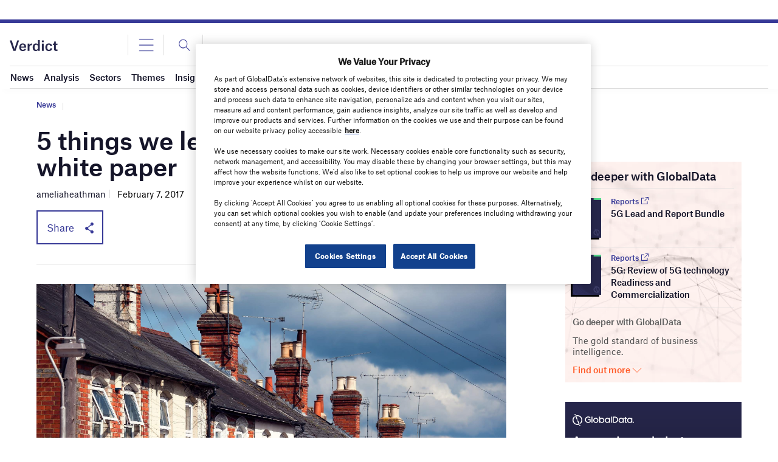

--- FILE ---
content_type: text/html; charset=utf-8
request_url: https://www.google.com/recaptcha/api2/anchor?ar=1&k=6LcqBjQUAAAAAOm0OoVcGhdeuwRaYeG44rfzGqtv&co=aHR0cHM6Ly93d3cudmVyZGljdC5jby51azo0NDM.&hl=en&v=PoyoqOPhxBO7pBk68S4YbpHZ&size=normal&anchor-ms=20000&execute-ms=30000&cb=p4iroxvief4o
body_size: 49253
content:
<!DOCTYPE HTML><html dir="ltr" lang="en"><head><meta http-equiv="Content-Type" content="text/html; charset=UTF-8">
<meta http-equiv="X-UA-Compatible" content="IE=edge">
<title>reCAPTCHA</title>
<style type="text/css">
/* cyrillic-ext */
@font-face {
  font-family: 'Roboto';
  font-style: normal;
  font-weight: 400;
  font-stretch: 100%;
  src: url(//fonts.gstatic.com/s/roboto/v48/KFO7CnqEu92Fr1ME7kSn66aGLdTylUAMa3GUBHMdazTgWw.woff2) format('woff2');
  unicode-range: U+0460-052F, U+1C80-1C8A, U+20B4, U+2DE0-2DFF, U+A640-A69F, U+FE2E-FE2F;
}
/* cyrillic */
@font-face {
  font-family: 'Roboto';
  font-style: normal;
  font-weight: 400;
  font-stretch: 100%;
  src: url(//fonts.gstatic.com/s/roboto/v48/KFO7CnqEu92Fr1ME7kSn66aGLdTylUAMa3iUBHMdazTgWw.woff2) format('woff2');
  unicode-range: U+0301, U+0400-045F, U+0490-0491, U+04B0-04B1, U+2116;
}
/* greek-ext */
@font-face {
  font-family: 'Roboto';
  font-style: normal;
  font-weight: 400;
  font-stretch: 100%;
  src: url(//fonts.gstatic.com/s/roboto/v48/KFO7CnqEu92Fr1ME7kSn66aGLdTylUAMa3CUBHMdazTgWw.woff2) format('woff2');
  unicode-range: U+1F00-1FFF;
}
/* greek */
@font-face {
  font-family: 'Roboto';
  font-style: normal;
  font-weight: 400;
  font-stretch: 100%;
  src: url(//fonts.gstatic.com/s/roboto/v48/KFO7CnqEu92Fr1ME7kSn66aGLdTylUAMa3-UBHMdazTgWw.woff2) format('woff2');
  unicode-range: U+0370-0377, U+037A-037F, U+0384-038A, U+038C, U+038E-03A1, U+03A3-03FF;
}
/* math */
@font-face {
  font-family: 'Roboto';
  font-style: normal;
  font-weight: 400;
  font-stretch: 100%;
  src: url(//fonts.gstatic.com/s/roboto/v48/KFO7CnqEu92Fr1ME7kSn66aGLdTylUAMawCUBHMdazTgWw.woff2) format('woff2');
  unicode-range: U+0302-0303, U+0305, U+0307-0308, U+0310, U+0312, U+0315, U+031A, U+0326-0327, U+032C, U+032F-0330, U+0332-0333, U+0338, U+033A, U+0346, U+034D, U+0391-03A1, U+03A3-03A9, U+03B1-03C9, U+03D1, U+03D5-03D6, U+03F0-03F1, U+03F4-03F5, U+2016-2017, U+2034-2038, U+203C, U+2040, U+2043, U+2047, U+2050, U+2057, U+205F, U+2070-2071, U+2074-208E, U+2090-209C, U+20D0-20DC, U+20E1, U+20E5-20EF, U+2100-2112, U+2114-2115, U+2117-2121, U+2123-214F, U+2190, U+2192, U+2194-21AE, U+21B0-21E5, U+21F1-21F2, U+21F4-2211, U+2213-2214, U+2216-22FF, U+2308-230B, U+2310, U+2319, U+231C-2321, U+2336-237A, U+237C, U+2395, U+239B-23B7, U+23D0, U+23DC-23E1, U+2474-2475, U+25AF, U+25B3, U+25B7, U+25BD, U+25C1, U+25CA, U+25CC, U+25FB, U+266D-266F, U+27C0-27FF, U+2900-2AFF, U+2B0E-2B11, U+2B30-2B4C, U+2BFE, U+3030, U+FF5B, U+FF5D, U+1D400-1D7FF, U+1EE00-1EEFF;
}
/* symbols */
@font-face {
  font-family: 'Roboto';
  font-style: normal;
  font-weight: 400;
  font-stretch: 100%;
  src: url(//fonts.gstatic.com/s/roboto/v48/KFO7CnqEu92Fr1ME7kSn66aGLdTylUAMaxKUBHMdazTgWw.woff2) format('woff2');
  unicode-range: U+0001-000C, U+000E-001F, U+007F-009F, U+20DD-20E0, U+20E2-20E4, U+2150-218F, U+2190, U+2192, U+2194-2199, U+21AF, U+21E6-21F0, U+21F3, U+2218-2219, U+2299, U+22C4-22C6, U+2300-243F, U+2440-244A, U+2460-24FF, U+25A0-27BF, U+2800-28FF, U+2921-2922, U+2981, U+29BF, U+29EB, U+2B00-2BFF, U+4DC0-4DFF, U+FFF9-FFFB, U+10140-1018E, U+10190-1019C, U+101A0, U+101D0-101FD, U+102E0-102FB, U+10E60-10E7E, U+1D2C0-1D2D3, U+1D2E0-1D37F, U+1F000-1F0FF, U+1F100-1F1AD, U+1F1E6-1F1FF, U+1F30D-1F30F, U+1F315, U+1F31C, U+1F31E, U+1F320-1F32C, U+1F336, U+1F378, U+1F37D, U+1F382, U+1F393-1F39F, U+1F3A7-1F3A8, U+1F3AC-1F3AF, U+1F3C2, U+1F3C4-1F3C6, U+1F3CA-1F3CE, U+1F3D4-1F3E0, U+1F3ED, U+1F3F1-1F3F3, U+1F3F5-1F3F7, U+1F408, U+1F415, U+1F41F, U+1F426, U+1F43F, U+1F441-1F442, U+1F444, U+1F446-1F449, U+1F44C-1F44E, U+1F453, U+1F46A, U+1F47D, U+1F4A3, U+1F4B0, U+1F4B3, U+1F4B9, U+1F4BB, U+1F4BF, U+1F4C8-1F4CB, U+1F4D6, U+1F4DA, U+1F4DF, U+1F4E3-1F4E6, U+1F4EA-1F4ED, U+1F4F7, U+1F4F9-1F4FB, U+1F4FD-1F4FE, U+1F503, U+1F507-1F50B, U+1F50D, U+1F512-1F513, U+1F53E-1F54A, U+1F54F-1F5FA, U+1F610, U+1F650-1F67F, U+1F687, U+1F68D, U+1F691, U+1F694, U+1F698, U+1F6AD, U+1F6B2, U+1F6B9-1F6BA, U+1F6BC, U+1F6C6-1F6CF, U+1F6D3-1F6D7, U+1F6E0-1F6EA, U+1F6F0-1F6F3, U+1F6F7-1F6FC, U+1F700-1F7FF, U+1F800-1F80B, U+1F810-1F847, U+1F850-1F859, U+1F860-1F887, U+1F890-1F8AD, U+1F8B0-1F8BB, U+1F8C0-1F8C1, U+1F900-1F90B, U+1F93B, U+1F946, U+1F984, U+1F996, U+1F9E9, U+1FA00-1FA6F, U+1FA70-1FA7C, U+1FA80-1FA89, U+1FA8F-1FAC6, U+1FACE-1FADC, U+1FADF-1FAE9, U+1FAF0-1FAF8, U+1FB00-1FBFF;
}
/* vietnamese */
@font-face {
  font-family: 'Roboto';
  font-style: normal;
  font-weight: 400;
  font-stretch: 100%;
  src: url(//fonts.gstatic.com/s/roboto/v48/KFO7CnqEu92Fr1ME7kSn66aGLdTylUAMa3OUBHMdazTgWw.woff2) format('woff2');
  unicode-range: U+0102-0103, U+0110-0111, U+0128-0129, U+0168-0169, U+01A0-01A1, U+01AF-01B0, U+0300-0301, U+0303-0304, U+0308-0309, U+0323, U+0329, U+1EA0-1EF9, U+20AB;
}
/* latin-ext */
@font-face {
  font-family: 'Roboto';
  font-style: normal;
  font-weight: 400;
  font-stretch: 100%;
  src: url(//fonts.gstatic.com/s/roboto/v48/KFO7CnqEu92Fr1ME7kSn66aGLdTylUAMa3KUBHMdazTgWw.woff2) format('woff2');
  unicode-range: U+0100-02BA, U+02BD-02C5, U+02C7-02CC, U+02CE-02D7, U+02DD-02FF, U+0304, U+0308, U+0329, U+1D00-1DBF, U+1E00-1E9F, U+1EF2-1EFF, U+2020, U+20A0-20AB, U+20AD-20C0, U+2113, U+2C60-2C7F, U+A720-A7FF;
}
/* latin */
@font-face {
  font-family: 'Roboto';
  font-style: normal;
  font-weight: 400;
  font-stretch: 100%;
  src: url(//fonts.gstatic.com/s/roboto/v48/KFO7CnqEu92Fr1ME7kSn66aGLdTylUAMa3yUBHMdazQ.woff2) format('woff2');
  unicode-range: U+0000-00FF, U+0131, U+0152-0153, U+02BB-02BC, U+02C6, U+02DA, U+02DC, U+0304, U+0308, U+0329, U+2000-206F, U+20AC, U+2122, U+2191, U+2193, U+2212, U+2215, U+FEFF, U+FFFD;
}
/* cyrillic-ext */
@font-face {
  font-family: 'Roboto';
  font-style: normal;
  font-weight: 500;
  font-stretch: 100%;
  src: url(//fonts.gstatic.com/s/roboto/v48/KFO7CnqEu92Fr1ME7kSn66aGLdTylUAMa3GUBHMdazTgWw.woff2) format('woff2');
  unicode-range: U+0460-052F, U+1C80-1C8A, U+20B4, U+2DE0-2DFF, U+A640-A69F, U+FE2E-FE2F;
}
/* cyrillic */
@font-face {
  font-family: 'Roboto';
  font-style: normal;
  font-weight: 500;
  font-stretch: 100%;
  src: url(//fonts.gstatic.com/s/roboto/v48/KFO7CnqEu92Fr1ME7kSn66aGLdTylUAMa3iUBHMdazTgWw.woff2) format('woff2');
  unicode-range: U+0301, U+0400-045F, U+0490-0491, U+04B0-04B1, U+2116;
}
/* greek-ext */
@font-face {
  font-family: 'Roboto';
  font-style: normal;
  font-weight: 500;
  font-stretch: 100%;
  src: url(//fonts.gstatic.com/s/roboto/v48/KFO7CnqEu92Fr1ME7kSn66aGLdTylUAMa3CUBHMdazTgWw.woff2) format('woff2');
  unicode-range: U+1F00-1FFF;
}
/* greek */
@font-face {
  font-family: 'Roboto';
  font-style: normal;
  font-weight: 500;
  font-stretch: 100%;
  src: url(//fonts.gstatic.com/s/roboto/v48/KFO7CnqEu92Fr1ME7kSn66aGLdTylUAMa3-UBHMdazTgWw.woff2) format('woff2');
  unicode-range: U+0370-0377, U+037A-037F, U+0384-038A, U+038C, U+038E-03A1, U+03A3-03FF;
}
/* math */
@font-face {
  font-family: 'Roboto';
  font-style: normal;
  font-weight: 500;
  font-stretch: 100%;
  src: url(//fonts.gstatic.com/s/roboto/v48/KFO7CnqEu92Fr1ME7kSn66aGLdTylUAMawCUBHMdazTgWw.woff2) format('woff2');
  unicode-range: U+0302-0303, U+0305, U+0307-0308, U+0310, U+0312, U+0315, U+031A, U+0326-0327, U+032C, U+032F-0330, U+0332-0333, U+0338, U+033A, U+0346, U+034D, U+0391-03A1, U+03A3-03A9, U+03B1-03C9, U+03D1, U+03D5-03D6, U+03F0-03F1, U+03F4-03F5, U+2016-2017, U+2034-2038, U+203C, U+2040, U+2043, U+2047, U+2050, U+2057, U+205F, U+2070-2071, U+2074-208E, U+2090-209C, U+20D0-20DC, U+20E1, U+20E5-20EF, U+2100-2112, U+2114-2115, U+2117-2121, U+2123-214F, U+2190, U+2192, U+2194-21AE, U+21B0-21E5, U+21F1-21F2, U+21F4-2211, U+2213-2214, U+2216-22FF, U+2308-230B, U+2310, U+2319, U+231C-2321, U+2336-237A, U+237C, U+2395, U+239B-23B7, U+23D0, U+23DC-23E1, U+2474-2475, U+25AF, U+25B3, U+25B7, U+25BD, U+25C1, U+25CA, U+25CC, U+25FB, U+266D-266F, U+27C0-27FF, U+2900-2AFF, U+2B0E-2B11, U+2B30-2B4C, U+2BFE, U+3030, U+FF5B, U+FF5D, U+1D400-1D7FF, U+1EE00-1EEFF;
}
/* symbols */
@font-face {
  font-family: 'Roboto';
  font-style: normal;
  font-weight: 500;
  font-stretch: 100%;
  src: url(//fonts.gstatic.com/s/roboto/v48/KFO7CnqEu92Fr1ME7kSn66aGLdTylUAMaxKUBHMdazTgWw.woff2) format('woff2');
  unicode-range: U+0001-000C, U+000E-001F, U+007F-009F, U+20DD-20E0, U+20E2-20E4, U+2150-218F, U+2190, U+2192, U+2194-2199, U+21AF, U+21E6-21F0, U+21F3, U+2218-2219, U+2299, U+22C4-22C6, U+2300-243F, U+2440-244A, U+2460-24FF, U+25A0-27BF, U+2800-28FF, U+2921-2922, U+2981, U+29BF, U+29EB, U+2B00-2BFF, U+4DC0-4DFF, U+FFF9-FFFB, U+10140-1018E, U+10190-1019C, U+101A0, U+101D0-101FD, U+102E0-102FB, U+10E60-10E7E, U+1D2C0-1D2D3, U+1D2E0-1D37F, U+1F000-1F0FF, U+1F100-1F1AD, U+1F1E6-1F1FF, U+1F30D-1F30F, U+1F315, U+1F31C, U+1F31E, U+1F320-1F32C, U+1F336, U+1F378, U+1F37D, U+1F382, U+1F393-1F39F, U+1F3A7-1F3A8, U+1F3AC-1F3AF, U+1F3C2, U+1F3C4-1F3C6, U+1F3CA-1F3CE, U+1F3D4-1F3E0, U+1F3ED, U+1F3F1-1F3F3, U+1F3F5-1F3F7, U+1F408, U+1F415, U+1F41F, U+1F426, U+1F43F, U+1F441-1F442, U+1F444, U+1F446-1F449, U+1F44C-1F44E, U+1F453, U+1F46A, U+1F47D, U+1F4A3, U+1F4B0, U+1F4B3, U+1F4B9, U+1F4BB, U+1F4BF, U+1F4C8-1F4CB, U+1F4D6, U+1F4DA, U+1F4DF, U+1F4E3-1F4E6, U+1F4EA-1F4ED, U+1F4F7, U+1F4F9-1F4FB, U+1F4FD-1F4FE, U+1F503, U+1F507-1F50B, U+1F50D, U+1F512-1F513, U+1F53E-1F54A, U+1F54F-1F5FA, U+1F610, U+1F650-1F67F, U+1F687, U+1F68D, U+1F691, U+1F694, U+1F698, U+1F6AD, U+1F6B2, U+1F6B9-1F6BA, U+1F6BC, U+1F6C6-1F6CF, U+1F6D3-1F6D7, U+1F6E0-1F6EA, U+1F6F0-1F6F3, U+1F6F7-1F6FC, U+1F700-1F7FF, U+1F800-1F80B, U+1F810-1F847, U+1F850-1F859, U+1F860-1F887, U+1F890-1F8AD, U+1F8B0-1F8BB, U+1F8C0-1F8C1, U+1F900-1F90B, U+1F93B, U+1F946, U+1F984, U+1F996, U+1F9E9, U+1FA00-1FA6F, U+1FA70-1FA7C, U+1FA80-1FA89, U+1FA8F-1FAC6, U+1FACE-1FADC, U+1FADF-1FAE9, U+1FAF0-1FAF8, U+1FB00-1FBFF;
}
/* vietnamese */
@font-face {
  font-family: 'Roboto';
  font-style: normal;
  font-weight: 500;
  font-stretch: 100%;
  src: url(//fonts.gstatic.com/s/roboto/v48/KFO7CnqEu92Fr1ME7kSn66aGLdTylUAMa3OUBHMdazTgWw.woff2) format('woff2');
  unicode-range: U+0102-0103, U+0110-0111, U+0128-0129, U+0168-0169, U+01A0-01A1, U+01AF-01B0, U+0300-0301, U+0303-0304, U+0308-0309, U+0323, U+0329, U+1EA0-1EF9, U+20AB;
}
/* latin-ext */
@font-face {
  font-family: 'Roboto';
  font-style: normal;
  font-weight: 500;
  font-stretch: 100%;
  src: url(//fonts.gstatic.com/s/roboto/v48/KFO7CnqEu92Fr1ME7kSn66aGLdTylUAMa3KUBHMdazTgWw.woff2) format('woff2');
  unicode-range: U+0100-02BA, U+02BD-02C5, U+02C7-02CC, U+02CE-02D7, U+02DD-02FF, U+0304, U+0308, U+0329, U+1D00-1DBF, U+1E00-1E9F, U+1EF2-1EFF, U+2020, U+20A0-20AB, U+20AD-20C0, U+2113, U+2C60-2C7F, U+A720-A7FF;
}
/* latin */
@font-face {
  font-family: 'Roboto';
  font-style: normal;
  font-weight: 500;
  font-stretch: 100%;
  src: url(//fonts.gstatic.com/s/roboto/v48/KFO7CnqEu92Fr1ME7kSn66aGLdTylUAMa3yUBHMdazQ.woff2) format('woff2');
  unicode-range: U+0000-00FF, U+0131, U+0152-0153, U+02BB-02BC, U+02C6, U+02DA, U+02DC, U+0304, U+0308, U+0329, U+2000-206F, U+20AC, U+2122, U+2191, U+2193, U+2212, U+2215, U+FEFF, U+FFFD;
}
/* cyrillic-ext */
@font-face {
  font-family: 'Roboto';
  font-style: normal;
  font-weight: 900;
  font-stretch: 100%;
  src: url(//fonts.gstatic.com/s/roboto/v48/KFO7CnqEu92Fr1ME7kSn66aGLdTylUAMa3GUBHMdazTgWw.woff2) format('woff2');
  unicode-range: U+0460-052F, U+1C80-1C8A, U+20B4, U+2DE0-2DFF, U+A640-A69F, U+FE2E-FE2F;
}
/* cyrillic */
@font-face {
  font-family: 'Roboto';
  font-style: normal;
  font-weight: 900;
  font-stretch: 100%;
  src: url(//fonts.gstatic.com/s/roboto/v48/KFO7CnqEu92Fr1ME7kSn66aGLdTylUAMa3iUBHMdazTgWw.woff2) format('woff2');
  unicode-range: U+0301, U+0400-045F, U+0490-0491, U+04B0-04B1, U+2116;
}
/* greek-ext */
@font-face {
  font-family: 'Roboto';
  font-style: normal;
  font-weight: 900;
  font-stretch: 100%;
  src: url(//fonts.gstatic.com/s/roboto/v48/KFO7CnqEu92Fr1ME7kSn66aGLdTylUAMa3CUBHMdazTgWw.woff2) format('woff2');
  unicode-range: U+1F00-1FFF;
}
/* greek */
@font-face {
  font-family: 'Roboto';
  font-style: normal;
  font-weight: 900;
  font-stretch: 100%;
  src: url(//fonts.gstatic.com/s/roboto/v48/KFO7CnqEu92Fr1ME7kSn66aGLdTylUAMa3-UBHMdazTgWw.woff2) format('woff2');
  unicode-range: U+0370-0377, U+037A-037F, U+0384-038A, U+038C, U+038E-03A1, U+03A3-03FF;
}
/* math */
@font-face {
  font-family: 'Roboto';
  font-style: normal;
  font-weight: 900;
  font-stretch: 100%;
  src: url(//fonts.gstatic.com/s/roboto/v48/KFO7CnqEu92Fr1ME7kSn66aGLdTylUAMawCUBHMdazTgWw.woff2) format('woff2');
  unicode-range: U+0302-0303, U+0305, U+0307-0308, U+0310, U+0312, U+0315, U+031A, U+0326-0327, U+032C, U+032F-0330, U+0332-0333, U+0338, U+033A, U+0346, U+034D, U+0391-03A1, U+03A3-03A9, U+03B1-03C9, U+03D1, U+03D5-03D6, U+03F0-03F1, U+03F4-03F5, U+2016-2017, U+2034-2038, U+203C, U+2040, U+2043, U+2047, U+2050, U+2057, U+205F, U+2070-2071, U+2074-208E, U+2090-209C, U+20D0-20DC, U+20E1, U+20E5-20EF, U+2100-2112, U+2114-2115, U+2117-2121, U+2123-214F, U+2190, U+2192, U+2194-21AE, U+21B0-21E5, U+21F1-21F2, U+21F4-2211, U+2213-2214, U+2216-22FF, U+2308-230B, U+2310, U+2319, U+231C-2321, U+2336-237A, U+237C, U+2395, U+239B-23B7, U+23D0, U+23DC-23E1, U+2474-2475, U+25AF, U+25B3, U+25B7, U+25BD, U+25C1, U+25CA, U+25CC, U+25FB, U+266D-266F, U+27C0-27FF, U+2900-2AFF, U+2B0E-2B11, U+2B30-2B4C, U+2BFE, U+3030, U+FF5B, U+FF5D, U+1D400-1D7FF, U+1EE00-1EEFF;
}
/* symbols */
@font-face {
  font-family: 'Roboto';
  font-style: normal;
  font-weight: 900;
  font-stretch: 100%;
  src: url(//fonts.gstatic.com/s/roboto/v48/KFO7CnqEu92Fr1ME7kSn66aGLdTylUAMaxKUBHMdazTgWw.woff2) format('woff2');
  unicode-range: U+0001-000C, U+000E-001F, U+007F-009F, U+20DD-20E0, U+20E2-20E4, U+2150-218F, U+2190, U+2192, U+2194-2199, U+21AF, U+21E6-21F0, U+21F3, U+2218-2219, U+2299, U+22C4-22C6, U+2300-243F, U+2440-244A, U+2460-24FF, U+25A0-27BF, U+2800-28FF, U+2921-2922, U+2981, U+29BF, U+29EB, U+2B00-2BFF, U+4DC0-4DFF, U+FFF9-FFFB, U+10140-1018E, U+10190-1019C, U+101A0, U+101D0-101FD, U+102E0-102FB, U+10E60-10E7E, U+1D2C0-1D2D3, U+1D2E0-1D37F, U+1F000-1F0FF, U+1F100-1F1AD, U+1F1E6-1F1FF, U+1F30D-1F30F, U+1F315, U+1F31C, U+1F31E, U+1F320-1F32C, U+1F336, U+1F378, U+1F37D, U+1F382, U+1F393-1F39F, U+1F3A7-1F3A8, U+1F3AC-1F3AF, U+1F3C2, U+1F3C4-1F3C6, U+1F3CA-1F3CE, U+1F3D4-1F3E0, U+1F3ED, U+1F3F1-1F3F3, U+1F3F5-1F3F7, U+1F408, U+1F415, U+1F41F, U+1F426, U+1F43F, U+1F441-1F442, U+1F444, U+1F446-1F449, U+1F44C-1F44E, U+1F453, U+1F46A, U+1F47D, U+1F4A3, U+1F4B0, U+1F4B3, U+1F4B9, U+1F4BB, U+1F4BF, U+1F4C8-1F4CB, U+1F4D6, U+1F4DA, U+1F4DF, U+1F4E3-1F4E6, U+1F4EA-1F4ED, U+1F4F7, U+1F4F9-1F4FB, U+1F4FD-1F4FE, U+1F503, U+1F507-1F50B, U+1F50D, U+1F512-1F513, U+1F53E-1F54A, U+1F54F-1F5FA, U+1F610, U+1F650-1F67F, U+1F687, U+1F68D, U+1F691, U+1F694, U+1F698, U+1F6AD, U+1F6B2, U+1F6B9-1F6BA, U+1F6BC, U+1F6C6-1F6CF, U+1F6D3-1F6D7, U+1F6E0-1F6EA, U+1F6F0-1F6F3, U+1F6F7-1F6FC, U+1F700-1F7FF, U+1F800-1F80B, U+1F810-1F847, U+1F850-1F859, U+1F860-1F887, U+1F890-1F8AD, U+1F8B0-1F8BB, U+1F8C0-1F8C1, U+1F900-1F90B, U+1F93B, U+1F946, U+1F984, U+1F996, U+1F9E9, U+1FA00-1FA6F, U+1FA70-1FA7C, U+1FA80-1FA89, U+1FA8F-1FAC6, U+1FACE-1FADC, U+1FADF-1FAE9, U+1FAF0-1FAF8, U+1FB00-1FBFF;
}
/* vietnamese */
@font-face {
  font-family: 'Roboto';
  font-style: normal;
  font-weight: 900;
  font-stretch: 100%;
  src: url(//fonts.gstatic.com/s/roboto/v48/KFO7CnqEu92Fr1ME7kSn66aGLdTylUAMa3OUBHMdazTgWw.woff2) format('woff2');
  unicode-range: U+0102-0103, U+0110-0111, U+0128-0129, U+0168-0169, U+01A0-01A1, U+01AF-01B0, U+0300-0301, U+0303-0304, U+0308-0309, U+0323, U+0329, U+1EA0-1EF9, U+20AB;
}
/* latin-ext */
@font-face {
  font-family: 'Roboto';
  font-style: normal;
  font-weight: 900;
  font-stretch: 100%;
  src: url(//fonts.gstatic.com/s/roboto/v48/KFO7CnqEu92Fr1ME7kSn66aGLdTylUAMa3KUBHMdazTgWw.woff2) format('woff2');
  unicode-range: U+0100-02BA, U+02BD-02C5, U+02C7-02CC, U+02CE-02D7, U+02DD-02FF, U+0304, U+0308, U+0329, U+1D00-1DBF, U+1E00-1E9F, U+1EF2-1EFF, U+2020, U+20A0-20AB, U+20AD-20C0, U+2113, U+2C60-2C7F, U+A720-A7FF;
}
/* latin */
@font-face {
  font-family: 'Roboto';
  font-style: normal;
  font-weight: 900;
  font-stretch: 100%;
  src: url(//fonts.gstatic.com/s/roboto/v48/KFO7CnqEu92Fr1ME7kSn66aGLdTylUAMa3yUBHMdazQ.woff2) format('woff2');
  unicode-range: U+0000-00FF, U+0131, U+0152-0153, U+02BB-02BC, U+02C6, U+02DA, U+02DC, U+0304, U+0308, U+0329, U+2000-206F, U+20AC, U+2122, U+2191, U+2193, U+2212, U+2215, U+FEFF, U+FFFD;
}

</style>
<link rel="stylesheet" type="text/css" href="https://www.gstatic.com/recaptcha/releases/PoyoqOPhxBO7pBk68S4YbpHZ/styles__ltr.css">
<script nonce="hMD5HaSaMM1RZPczVhhgSA" type="text/javascript">window['__recaptcha_api'] = 'https://www.google.com/recaptcha/api2/';</script>
<script type="text/javascript" src="https://www.gstatic.com/recaptcha/releases/PoyoqOPhxBO7pBk68S4YbpHZ/recaptcha__en.js" nonce="hMD5HaSaMM1RZPczVhhgSA">
      
    </script></head>
<body><div id="rc-anchor-alert" class="rc-anchor-alert"></div>
<input type="hidden" id="recaptcha-token" value="[base64]">
<script type="text/javascript" nonce="hMD5HaSaMM1RZPczVhhgSA">
      recaptcha.anchor.Main.init("[\x22ainput\x22,[\x22bgdata\x22,\x22\x22,\[base64]/[base64]/[base64]/[base64]/[base64]/UltsKytdPUU6KEU8MjA0OD9SW2wrK109RT4+NnwxOTI6KChFJjY0NTEyKT09NTUyOTYmJk0rMTxjLmxlbmd0aCYmKGMuY2hhckNvZGVBdChNKzEpJjY0NTEyKT09NTYzMjA/[base64]/[base64]/[base64]/[base64]/[base64]/[base64]/[base64]\x22,\[base64]\\u003d\x22,\[base64]/Dpg3CpQ3DhcKbwoLCmcOoWsOYRMO6eF5Fw4Zyw5bCsnPDgsOJNMO6w7lew6jDlhxhEADDlDvCiB9ywqDDvCUkDwXDkcKAXihLw5xZRcKXBHvCuBBqJ8Ojw6tPw4bDnsKddh/Dm8K7wox5KMOTTF7DnBwCwpBjw4pBBVcswqrDkMOGw5IgDEFxDjHCusKqNcK7fMOHw7ZlOg0fwoI6w5zCjksLw7rDs8K2FMO8EcKGFcKHXFDCpFByU3jDssK0wr1RNsO/w6DDjsKVcH3CmwzDl8OKBMKJwpAFwpLChsODwo/Du8KRZcORw4vChXEXXcO7wp/Ck8OvGE/DnHI3A8OKBGx0w4DDs8OeQ1LDg145X8OcwoltbEJ9ZAjDrMKAw7FVfcOjMXPCiArDpcKdw7lDwpIgwpDDm0rDpWo3wqfCusK5wqRXAsK3acO1ERvCqMKFMFgXwqdGG24jQm7Cv8KlwqUeQExUIMK6wrXCgFjDlMKew61Bw71YwqTDrsKmHkkJWcOzKDPCii/DksOzw5JGOl3CmMKDR03DpsKxw64bw7ttwot5Lm3DvsOGJMKNV8KFVW5XwpLDlEh3Jz/CgVxdAsK+AzJOwpHCosKKD3fDg8KWKcKbw4nCvcOsKcOzwpgUwpXDu8KNLcOSw5rCn8KoXMKxHl7CjjHClT4gW8Kdw6/[base64]/DoVPDvXoOwq9SwqXDicObBi8dwrYxQsOQMh/Di0AcR8OkwqnCkAzCh8Kcw4oDcxrDsFctG3LCqAY/[base64]/w5DDqxdQU3Q1wqktC8KhMsKZWj/ClMOMw7XDj8KnBcO5cWkoAU97wo/CsCgzw6HDuFPCtksvw4XCv8O4w7TDiB/DkcKdIm03DMK2wr3DnAJbw6XDvsOEw5PDtMKzPArCoWhsKiNvVALDrGXCv1HDuGA+wpM1w67DisOzZmwDw7HDqcO+w5Uac3vDrcK3dMOsY8OOM8KSwrlAIkIRw5FMw4DDpk/DkMKWXsKyw4rDjMKDw7nDnQZVemRaw61gD8K4w4kNGgvDlRXCi8Orw7HDgsKVw7LCt8KCGn/[base64]/wq/CjmYIw75adhhEwqk9wrAlwp0IYg83wp3CmC8yeMKzwodCw4fDpwXCqzFudGbDsULCnMOWwqJTwpHCghrDm8OmwqPCk8O5WypUwozCscOiFcOpw5TDmVXCpyzCkcOXw7fDnMKOckbCv3vChX/Dr8KOPMKGUGpIR1s/[base64]/Ds8O6MMK4b8OWw7HDnMOVNWrDtcOMA39qw6PCmcOACMKpH1zDpcKXAg3CosKUwoJ/w7xVwqvDm8KVWXRqJsOEY0XDqm1ZXsKvTxHDsMKAwqJUOCvDmxrDqUjCm0TCqSk+w5cHw7jCsV/Dvjx7XsKDXwI/wr7CiMKOLw/DhT7ChsKPw6ZYw7pMw7IAexjCqhvCjsKGw4l8wrIMUF0Yw6AdasOhbMO7Q8KswrFiw7jDpzYjw5rDt8OyTjzCtsO1w4kswr/DjcKiVMOBA3vCsAPCgQ/CkzTDqi7CuysVwoRQw5/Dk8OZw4sYwooSOcO+KTsCw6zCt8OQw4nDsHFDw6Eew4XCrsOHw71tLXXCicKTf8Oyw7QOw4vDksKLOsKyM3VAwqc9f1F5w6LDnU7DnDTDnMKswqwSD3vCrMKoGMOlw7laJ37DncKSB8KOw4HCksO/WsKKOgFRf8OmBW8Xw67Cj8OQCMO5w5dDe8KWPhA8Dk0LwrtIecOnw57CkGzClQbDh1EEwr/[base64]/DMOkMi3DhsKBwp3DtsOXwrhoZFV2FQ8+wovCu1sXw54deFnDkDzDicKhE8O2w6zDmzxCfH/[base64]/Eid+XXvDp8Odw4wkX0LDuMKgQsK8w4LDt8O4TMKcbB7DjmXCuyYBwoPCs8O1VDPCpsOwYMKkwoAYw7PDpD5LwrxUDT4Bw6TCuj/CrcO9G8KFw5fDhcKVw4TCoTvCmcODTsOow6Bqw7bDlsKOwovCgcK8fsO/RklUEsKsMxnDuzbDnsKlMcKPwp7DlMO/[base64]/DtzR1YTnDvsO9w4xbLMKEJ8K/wopAwrwUwpIDCWVQwrbDjcKjwq/CsGZZwpXDqE4TFSR9J8OOwoDCqH/CqTYzwrXDjyIHXAUdBMOmEWrCo8KZwoXDu8KJOlfDpmAzNMKpw4V4UWjCnsO2wqByKEltR8O0w4bCgxnDqsOpw6dUexnCuktcw7BPwodBBMOMHBHDrkXDvcOmwrhkw5tWHU/[base64]/Cv8KEdcOkSRvCg8Kew4TCuxt2w4TDkkIQw5nCpQk8woDDrsK3wqorw7E1wp/DocK7aMOZwqHDny9+w7E0wr59w57CqMO5w5IXw59mCcOmZBTDv0XDjMOQw7s4w4Yvw6gjw5g/WQJ9I8OzG8OVwpsNbXPDj3PChMONd3IlPMKRGHdzw54sw7jCiMOIw6TCu8KRJ8KxXsO/V1XDp8KmLsKuw6jDnMOlBcOywojCuFnDuy3DjyvDgg8aFMKYMsO9SB3DnsK0I19aw6PCuzrDjHgIwovDqcOIw4k/[base64]/Ds8K4MsKiw6jDo8KAQDgFYQDDk8OAZ8KcwqjDmGXDlx7Ds8OJwq/DgHxoU8OEwrLCgDrDh3HChsKtw4XDj8KbPhRzBH/[base64]/[base64]/CskhkwonCozlvGFDCplHChTJ1w6M+S8OWaG90w6cjUyduwp7DqyLDpcOFwoEIBMORX8O6NMKQwrolHcOewq3CuMK6TMKow5XCssOJSX7DnMKOw5YvOVHDoTnDnwBeF8OSDAhiw4vCvz/CisOHS0HCq3lSw5VCwonDoMKWwpPClMKPbD7CgnTCusKQw5jCt8OfRsOhw4o4wqrCisKhAVADbD8cI8KRwq3Ci0nDoV3Csx0WwoRywo7DlsOOM8K5PjzDo1M6QcOpwrPCqENTfFwLwrDCuBFUw7JIdEPDsCrCg3g2AsKHw47Do8KGw6QqCX/Dv8OUwpnCkcOhDsOaTsOKWcKEw6bDl3TDrCDDr8OVGsKqKBvDtQswNcOwwpcOBcOwwocZMcKXw4h8wrBUPsOwwovCu8KtfDppw5TDjcK6DRHDsUHCqsOgJCfDmBx+JWxrw4nDjgDDjjXCqjMNegzDhBLCux8XRBFww7HCtcOlPXPDn28KHhpyKMOSwo/DgglWwoIpwqgkw7UewpTCl8KlDHLDicKRwp0ZwrfDj29Xw6R/QAtQTmzCpi7Cmnsmw40Fc8OZIyMiw4TCm8O3woXCvxIJG8KEw4FvYxAywrbCqcOtwq/DiMOkw5XCqcO4w57DvMOEQ2Npw6rCqjVjJDbDosOKCMK+w7LDv8OHw44Tw6TCocK0wr3Cp8K1IkzCgzVbw4rCtV7Cjn/DnMOUw5E/[base64]/Dqn7DpcKnGCBbwoU4w4IxTg4Ua3gKSz9BIcKpBsOhJMKqwojDvQHCnMOMw5l8SxN/[base64]/DpsOTVmdxc8K9GsKAGwhIwqLCilN7QTJlBMOPwpnCowkmwo5Jw7khMFDDlxLCkcKUN8KswrTDvcObwr/[base64]/Dt8OLw6glw5vDoMKew69ITUnDi8KEGA/Cp8KtwoZ5dDRew7xGHcO6w7LCjMKWI3I3w4UfZMKkwrVVFHtZw4I+NBDDrMKmPFHDm2MzQ8OawrTCrMOOw7/DjcORw5hYw6vDpMKNwpRww7HDvsOIwoDCosOcaRg/wprChcO8w4XCmhQSNB5Pw5HDn8OPN3DDtl/DpMOdY0LCicOiSsKjwrzCpsOxw4bCn8KuwoZbw6N/wq5Sw6zCpU7Ci0TCsHHDv8K1woDDkTJVwqhBZcKTHsKQX8OWw4LCl8O2ScKEw7cqA1d+AcKTIcOWw5U/wpccTsKVwrxYeW8Hwo1uXMKWw6opw6HDihs8Qx3Dp8OcwpLCvMOjHgbChcOyw4kMwrE8w79jOcOhXXZmOMOcRcK3BcO8DxnCsmcRw6jDgB4lwp5ww7Iqw67CuFYIBcO3wpbDoAg/wpvCrFrCj8KaOHbDnsO/GVt+OXsCGMKTwpfDl3vCu8OKw6zDozvDqcOXSAvDtwJKwr9Pwq1rw4bCvsKrwpwAQcK7Hw/CvBrCjC3Csi3Dr2Yzw6DDt8KGCywVw6YxUcOvwrYGVsObZmBWYMOwN8ObZMO8wrDCtGTCsHAjVMO8Oy/DucKZwqbDlzZ9wrA8TcOIYsKZwqLDhx5/wpLDkXhHwrPCoMKawrDCvsO4wr/CnkHDryNTw4rDlynCkMKTMkofworDtsKvCFDCj8Krw6McB2jDqFfCvsKfwojDiBcDw73DqQXCrMOCwo0Tw4UiwqzDlj0/MMKdw5rDqWI9OcOJRcKvByDCmcKqRDTDksKWw7Eaw5pTeSzDmcOpwqF/[base64]/CgnzCqcOBIQbCmcOjNVHCusOfwqsvIn0QwrzDtk41QMOFcsOdwp7CpwvClsKiBcO/wpDDnAFEBAfDhB7DpsKawrFXwqfCk8OawrvDsD/[base64]/[base64]/w7PCsMO5BFFxw7PDqMOyw5bCp8O9UgVmw4sIwpnCiQ08T0jChxzCvcOMw7LCsgBTJMKLBMORworDqyjClnrCqcOxAmgaw5taOVXDn8O3eMOrw57DvWzCh8O7w7d9fgI5w4bCjMKlw6otw5zComPCnRTChFg/[base64]/DlsK+w5VtwoPCoMKfw7DCqXtobyfCqMK8wo7DgBBNw6NxwojCt1hLwrXCo0/DncK5w61dw6LDtcOuw6EDcMOCB8Owwo7DucKTwpprUk1uw5dBw4DCog/CogUhHhExMnLCksKJfsKkw7pPD8OYCMK/TTYXY8OidEYcwrJBwoYtb8OoRcKhwpfCpGbCnTwFGsKzwpbDix0iZcKBAsOqWnE9w7/Dt8OwOGTDu8Kow6A7ejfDqcK4w6dwDsKHUgrCnEdxwpAvwpbDtsO8AMO3wqDCosO4wp3CknVYw7bCvMKOCA7CnsOFw7hsCcKQSz4aIcKMAMOBw4PDtDUWNsOQTcKsw4PCnBDCtsOSecOFPQPClcKEJ8Kbw5YEBigEbcOHOcOEwqTCu8KGwptWXMKdX8O/[base64]/DuWDCq8O5wqRWw4TCqxI7KiHCjcKVwq0rHWsDw4djw68PXMKLw6LCs08+w5gCGyLDtsKQw7J0w7rDjMKzHsKnASYZJi1gDcOfw4XCgcOvYxZDwrwvw7bDssO/w7Qmw7fDrwYvw47CsR7DmUXCrsKCwoYtwqfCi8Ojwrsdw5nDt8Ogw6vCncOWEsOwbUrDlk9vwq/CnsKQwqlAwqLDgcOpw5IFADLDg8Ovw5QVwodcwovDti9Ew6AWwrLChlo3wrJeMQ/ChMKww60yHUoewqPCpsOyOVB3DsOZw50nw70faUhwNcOWwqUHYEtKYGwvw6Z/[base64]/YMOVw4XCqMKrwqsQEHDDgCVrDl0Rwpwpw6pxw7LCtXjDhDgoCALCnMOBQVPDkTTCtMKzTT7DisK/wrbCl8KIGRxAGldaG8K4w4QkPxvColxdw5LDuVsSw6cjwpnDosOUEMOiw4XDvcKFKk/[base64]/DhDLCqSl4wo/Dq8KHwp3CnsOGwqYIacOgY8KXbcK/G1LCjMKFARxLwrLCgXpPwqwxCwckY2kgwqzCmMOCwrPDusK3w7FXw5sKeGUwwoU7ezjCvcO7w7/Dg8K7w4LDtDnDkEAVw5/CpcOINsOJey7DoFrDm1TCusK6RgsIYHfCjHnDqsKyw55FaCRew5TDqBY8VnLCgXzDpw4tExLCmcKmd8OLTQlvwqZRDsKQw6MJDWcsF8K0w43Ci8KwVxNcwr/[base64]/DusO/wpbDtMO6IFIGwrNdRjNGfMOLQhDCo8KiXcKUZsKmw5DDt1zDuR9vwrpmw4wfwrnDv30fNcKPwprClndOw7AEGMKwwo/CtMObw7NWEsOmPQB3w7rDkcKXR8O9V8KFIsK1wr40w6bCiEkmw4FwBRQowpXDg8O2woDDhG9VfsKHw7/DvcKle8O5E8OVBz04w75Nw5fCjsKiw5PDhMO2MMO9wrh8wqEoa8OqwoLDj3lfYMOmMsODwr9ZVlnDrlLCvlfDowrDgMK3w7pyw4vDk8O4w797QzbChwrDvBphw7okd0PCtnHCoMO/w6xFABwBw7bCs8KPw6XCpMKDKAstw6gyw5x4Lz5uZcKqSjLCrMO0w73Cm8K9woPCiMOxwq7CuHHCusO2FwrCjXgRPmNawq/Ds8O2CcKqP8O+BE/[base64]/Tnc/RcKUJcO0GV0tw7jDosOLw7HDsE4Wc8OIAmvChcOyKMKzcHnCocOewosyO8KZTcKuw6czY8OLQcKSw683w4l8wpfDlcKiwrzCty/[base64]/DscKuwqTDg8KtbcONPHzCisK/w5HDkALDhsOCEUDCkMKJUB0+w6MQw63DjGTDq1PCjcOvw4xOL2TDnmnDsMK9QMOWesO7b8OiPzXDlyMxwoVlOMKfAxRoIQFpwqfDgcKeAG/CnMK9w4vDl8KXeUkfcwzDjsOUQ8OBBikcGmVAwoHCriN0w67CucOdCxAWw4nCu8K3w7x2w58ew6nCp0RuwrIyFzIVw5rDhsKAw4/[base64]/[base64]/Cq8OVw7bDozHDjsKcw4kbNsOOVMOrbsKkw712w4/[base64]/w4HCnQ/Dlh/Ch8OkURDCl8KPKMKqwqzCsHTDksKBw5B9IcKkw6UpPsO4acKLwoUOIMKsw77CiMODWhrDq2jCu0tvw7YsTQhrKz/CqmXDucKoWDpTw6pPwopxw4rCuMKyw7ErW8Kfw45vw6cSwrvCsUzDrk3DrMOrw57DsUnCqMO8wrzCnSnCoMOdQcKXGyDCoWnCl1XDgMKRIR4ew4jDlcOaw68fTQ1jw5DDvXXDtcKtXwDCpcOww5bClMKiwrLCqMKjwr07wp/[base64]/wqRmwpvCr8ONVcKVwoTCucOOwrvCnMOpO8KYwqteWcOUwo3Cu8O2wojDusO9wqgJCcKbeMOBw7fDl8K3w7VAwojCmsObWQs/OxcFw7FTfSE2w5wkw58yaU3ChcKVw5xkwq1fZDjDhsOufA7CgkMHwpXCgMOhXRTDugIswrHDv8Kqw47DtMORwogywrAOK04+c8Owwq/DpxrCmVxPXHLDt8OkZMOUwonDvcK1wq7ChMK/w4rDkyxEwp1WLcKcZsO4w5fCrE4awr8jYsK3E8OpwozDn8OuwrNMCcKkwoEOOsKNcRR/w6nCssK+wpfDqgxkeVlyEMKbwqDDoWVXw4MRe8OQwolWWsKhw5fDt0pYwqcmw7F7wqIfw4zCs3/CocOnGEHCohnDrsOAF0fCusKRZADCvcO2Umgzw7vCrFDDvsOWUsK8QSzCu8KRw6fDkcKYwoLDoVkac2N5QsKtSUxZwqZrd8OGwoB4Nnd/w6bChh8VPGR2w7bDoMO+G8Oyw7B1w51rw4cswr3DmEM6DBxuDiteAW/Cn8ONS3MNJFnCuG3Dl0XDn8OUM213OlYLasK+woTDjHR4FDsSw6bCkMOuYcO3w5MsQsOFP34xaFLChMKOJTjChxd2S8Kow5XCtsKANcKkLcOjLjPDrMO3wr/DtDDDsTRjGsO+w7jCt8OiwqNcw4ITwobCpW3DvGtDLsO8w5rDjsOMLzxHWsKIw7t7wqzDsnPCocKHE1lMw609wrc8e8KAVyERYcO/ccOMw4TCnjtEwrdGw6fDo0wcw4YDwrPDocO3V8OUw7XDtgl/w7dXGTY8wrDDkcK6w6DDj8KsXFbDr0DCncKYYA83KEzCl8KfIsOoWhJtZTI3GSDDo8OSFl4RJ3xNwozCvAjDo8KNw7Jjw67CrEYnwqoPwo50fHfDrsOlBsOnwq/ChMKiccOLecORGkhMPit9LjJUwrDColjCjlg2MxTDhsK+Mk3Ct8OaQDLCpVwATMKQFRDCmMKnw7nDulIwJMK2PsKzw54lwqHCocKfPB0gw6XCjsKzwqtwcz3Cj8Ozw5tnw4DCqMOvCMO2TwJ2wq7Cl8OSw49Gw4XCh1nDuklVUMKowrFgE1M9EsKvW8OTw43DvsKxw7/DqsKfw4VGwr7CqcOWNMOCJsOFQQDCiMK3wrlYwqc0w40baTXDoAfCsngrNMKGH17DvsKmEcKGeFbCkMOnNsOHRADDq8ObegbDuU/DscO7C8KfOzPChMKfZW0bf31kVMKWMTk0w79TXMKEw51Fw4nCl2Udwq7DlsK3w53Dq8OFGsKDdDwjABpvWS7DoMKlEV9VSMKVV1/CoMK+w5fDhE47w4/CucO1fi8swq48DsKUd8K5XzPCv8K0wqsxUGnDgMOHP8Kcw5M4w5XDtD/[base64]/Dtz7DtRgrwpclR0/Cu8Kow5PDusKvDMKXB8KaI8K3PcKzXkwCw4MMWFE/[base64]/DtHPCtAHCtMKdwobCncOiw5LCqREdKsKoGCHDl8KEwoVmJ27Dj3HDl33DlsOJwpHCrsO1w657JULCmgnCiXp3JMKhwqnDhyvChlrDrHhBL8KzwoRxBHsAG8Omw4RPw6rDs8KWw7tJwrnDlXoZwqDCvzHCmcKEwp5tTmHCiyzDmV/CnxrDusO7wpBZwonCj3xbEcKQdkHDrEVyEyjCmAHDn8Osw4nClsOKwoTDojfCkn8TXcO6wqLCl8OpfsK8w5Z3w4jDh8OGwqtbwr1Mw7deCMOBwr8PWsOEwq8ew7lmYsKjw4Azwp/DkGsDw57DisKPSCjChH5/[base64]/w5TDvULCicOGwoHDucOdUQRFw5zCu1jCs8OATy7Ch8O3PMKxw4HCoivCksOXK8OaJG3DukhTwovDksKyS8OeworCksOxw5XDmzMJw6bCpwUXw79+wrRIwobCjcOYN3jDgVF/ECMXOwpXHsOMwp0ZBcOsw69nw6fDo8KxE8OUwqhpGiYdw5ZsOhRtwpgOO8KQK1oqwqfDvcKowrU+dMONf8Oyw7fDhMKGwo9dwrDDjsKoK8K4wqTCp0TDhiwPKMOlKl/Cn2rCk1wOGm3DvsKzwqYOw4h+CMOfQw/[base64]/DoG/[base64]/Doj/Dp3/DhMOcDMOiHSgUw57DpxPDnznDqgJjw61RacOWw6vChxdEwpo5woo5asKowrgBOnnDghnDm8OlwoscJ8K7w7Fvw5M9wp9Dw793wq8Ww4TDjsKMLVrDiGVHw61rwqbCpVPCjmFsw7kZwoJdwq11w57Dsis4Z8KYa8Oqw4XChcOKw7F/wonDisO2woHDlH8uwrZ3w7zDvH/CvVDDlmDChFXCocOLw7HDtcO9S3pHwpsDwo/CmE7CqsKIw6fDiEpkC3fDmsOKfigdJMKKXwQzwqbCuB3Cr8OeSW7DusOgdsOnw7zDhcK8wpTDi8K0w6jCgVJBw7gqPcK7wpECwrNbw5/DoSHDocKDdiTCkcKXUEHDgsOKU29/CcOObMKtwpTDvsOdw7XDnkskL0/DtsKTwrxjwo7Dm0TCoMKpw5zDucOzwp45w5/DpsOQbXzDi0J8JjnDuAYAw5EbFmXDuS/CmcKvOCbDvsK4wqIhAxgDLcOQI8K6w7nDt8KzwqbDvGUlTkDCrMOWPcOFwqYdeETCr8KxwpnDmkIbdBfDqMOHd8KPwrLCrSEEwp8cwoHCmMONdcOxwoXCqQ/CizMvw5DDhlZjwrLDhMO1wp3CtMKyfMO3wrfCqG3DvGTCr25gw4PDvnjCkcKMHHUCEMKjw5bDiD4+MDHDqsK7FMOEwqHDhHbDucOqL8KEHmxQQMOGVsO8Ry8ZaMOpAcKfwrfCh8KEwo/Dgwp7w6pGwr7DrcOTP8KxTsKFFMOGQ8OkZMKVw6zDs3/ClEjDqnNoKMKMw53ClsKiwqXDosKNTcOAwpzDm3s6KhTCoSbDhUBSAsKCw7vDqQHDgUMfGcOGwqRnwppIUjjCo0g7b8KDwpnDgcOKw4FdMcK9O8Kiw5pWwqwNwonDtMKqwr0CfkzCk8OiwrcFwplYE8OAY8O7w7/DvA0pT8OgAMKgw5zClsOaDgNXw4PDhhjDjAPCqCBjMUwkITjDgMOFGRYLwrLCr0fDmHnCt8KnwozDtsKrcW/ClQjClGFgTXDCv2rCmwPCksOiPDnDgMKHw6LDkH9zw7R/w63CtR/[base64]/[base64]/wrZEwp/DmsKQw5RCw4F6RcKKw6rCsXrDrB5bw7vCnsK5McKcwo9VIkjCpR7CtcKAPMOwEMK5N1zDp0s4TcKow6LCuMOPwqlEw63CnsKeD8OQeFFDHsK8PzdlSFzCoMKew6slwpjDtx7DlcOeY8Ouw70AQsK5w6bCtMKcYAfDtl/CgMKdbcOSw4TCtyXCozAuJMOXN8K5wrLDhxjDhMKzwqnCrsOWwoUlIBrCsMOZWEEGbsKtwpEww714wo3CuFVYwpYPwr/ChxQZfn8iAV7DhMOGZMKnPigIw79kQcOHwow4bMO3wrs9w7LCiSQZWcKmSUF2J8KfaGbDky3CqsOLOVHDuR4/w6xyUB5Cw5DDoBPCmmp4KR8IwqzDmRBWwpNhw5Jew7o7fsKLw7PDqyfDtMOcwo7CssOMw4IWfcORwp0NwqMow5oSIMORZ8OZwr/CgMKrwqjCmHrDv8KiwoDDocKww4NPJGcUwrvCmVHDiMKPIUx5fsOoYDZWwrHCgsOKw7DDqhtiw44Qw7xmwpPDtsKDGxMfw7bCj8KvUcORw6YdFQzDvcKyMXQ8wrF0BMKCw6DDnmTCpxbCg8OoHhDDt8K7w43CosOPWW3Ck8KTw5gGfVrCpsK/wohIwqPCgE9lb0rDgybCpsO7KA/Cr8OUcH1mYcKoCMKlLsOQw5Unw5PCnytvI8OWQMO2DsKVF8OeaCTCpmnDv1HDucKgOMOUfcKZw6NhUsKqUMO3wroDw4Y9CX5FZMOjVS/[base64]/Do3jDksOvw7TCpAM1wpXClVxgw6bDqx/[base64]/V8KDTEvDiMKQwpHDnBAxcQgXw68WfsKOw5LCp8OyekZ1w65lO8OQXRXDocKGwrhyAsO5UljDj8KeK8K/KXEJUcKKNQM6AzUfwqHDh8O+E8O4wr5UfgbCjlnCrMKJTEQ4wrkiJMOYFwfDkcKcfDZhw4LDssKxIX1wGsKTwr5KKxVWWMK9aH7CjFbDtih5Bk3CvyN/w7JZwpFkMyYFc23DoMOEwqhHTMOuCj5pE8O+YUBww78NwqfCkjdscFLCkxrDhcOTYcKbwr3ColJWS8O6woFMVMKLJxzDu2lPJ0I1eQLCtsKYwobDv8KuwqXCucOBecKZAVJfw5HCjUlUwpAyYcKka3XCm8Oowp/CnMO8w6/DvMOIc8K4AsO5w47CoifCu8KTw4hTYhRDwoPDgsOTfcOWOsKMEcKxwq8fOmsyeCp6ZVXDug/DplXCisKGwr/Dl1DDnMOTYMKQeMO1MDkFwrROKFIHwpYZwpbCj8O0wr5XThjDl8OBwpPCnm/Dq8OxwqhhTcOhwqNAGcOAXxPCjCdnwpVCZkHDhCDCs0DCmsKjLMOBKXLDrMOHwpDDjE5Uw6jCrMOYwpTCmsOzQMOpCQ5JUcKHwr9kQxTCh1/Ct3LDosOhBXM1wohEVEVhecKiwoTDq8KtaE/ClRw2bDkmGGXDmF4uCzrDqnjDhhJnMGrCmcO/[base64]/DuMOER8KQwohYwogIwqHDl8Ovw77Dhk3CnMK7asKHwpnDo8KQQsK0w4oKw5I7w4J3S8KBwqBxwqgTMWXDsn/CpsOuecOQwoXDpVbCh1V6WVHCvMOsw5jDqsOhw7vCvcOvwp/CqBHDmEszwqBew5TCt8KcwqLDu8OewobCg1DDuMOtOA1/QSoDw43DnynCk8K5LcOQWcOuw5zDjcK0NsKGw4XDhk/[base64]/Du8KLIltGw69Twqg3w7AAw51KTMOOEFnCk8K7GMOBe2djw4zDsA3Ci8K+w6JVw6tYXsOtw6Izw45Uwr7CpsObwr8ITVhZw4/CkMOgfsKUIQfDmDkSwrfCnMKkw7EuAitfw6DDjMO2WwNawqvDhMKnYMO3w7zDll57dU7CrsOTasKpw5bDuzvDlMKlwr3Ci8KTVVJgW8KfwpAmwo/Ci8KtwqPDuRfDkcK3w60Ad8OQwqt/H8KAw45VLsKhBcK/w7NXDcKbIMOpwp/[base64]/[base64]/DinPCpsKtwo7Cp8KdQcOrwqRuwrjDr8OEw4RLw7nCt8OwSMOHw4Y1B8OYfhxYw7nCncKvwoMzFnfDilnCtQo2XCdIw7XCusK/wprCjMKoCMK8w6XDjhMdEMO6w6pBwrjCocOpFjfCqsKZw4DChioFw4zCskpvwqNhJMKmw4QSB8OCbMKTLcOLfMOVw4/DlwLCrMOnVGYXPVrDkMOnTcKIGEY6QC49w41NwrN0esObw4cFWBJ3ZMO4HMOPwqjCuHbCtcKMwqTDqA7DtxbCucKKXcOew58QdMKmAsOpRwrDmMKQwq/DpXoGwp7DjsKdfxHDucKgwpHCviXDgMOuS0UywollGsOTwqsAwo/[base64]/DkHwWA8OSJEIJwqfDiMKJw75Fw4nCjsK0XMO9w6TDvjfCjsOmN8KQw7jDi0bChgDCgcOAwpYewo7DhCLCssOSUsKyE2jDk8OtDMK6KsOTw6YOw6tqw7gNYWjCg27CimzCtsOaF2dJCibCukUKwrUGSlnCuMKnTigYO8KYwrJ3w7/CjXnCq8KMw6suw47CksOOwpRlLcOWwoxlw7LDmMOxa1TCkDXDisKzwrhnUQLCgsOiIy3DlMO/V8KPSHdMUMKCwqfDsMO1GXfDj8OVwq1yGk3DksOGcTLDtsKbCB/[base64]/ChVLDnsKMwpJCVyLDo8K/NT1Zwo/ChsOVw7vDgUttdcKZw7dJwqMOYMODFMOfGsKVwro/acOZX8KvEMOxwqLCs8OMcEorKWModlhYwp9owpjDosKCXcOGcy/[base64]/w5nDqVnDsRvCocKgw4vCkgEmb8O2wpcUVcOXb13Ch1zCiMKswr4twqHDgirCvcKVbhAZwqLDosK7acOpKcK9wprDu3XDqkwzfh/Cu8OXwrrCoMKKR0zCisOjwr/DuBlFW0XDrcOEA8K2fm/Di8OsX8O8KE7Cl8OYR8K9PBXDr8O7a8Obw58gw7VDwqLCgsOEIsKXw7UNw4VSUG/CusO6b8KYw7LCs8OWwphDw5PCpMOJQGkswrfDlsO8wrtzw5bDl8Ktw4dDwoHCtnvCo2psMTtSw5EDwrnCkFfCgCfDhThnU2MeOsOsT8OzwoTCmhHDllDCmcK5egJ/acKoAXIRw41KQlBSw7UzworCnsOGw63Dq8O0Dgh2w7LCpsOXw4FfUcKpaQTCrsOTw7Ynw5F9eDfDhsOjJh1CJiXDiivCvSYRw5sBwqYDIsKWwqBBZsKPw7VdaMOVw6Y/CHIWGiJ6w5HCsSwXbVvCmXUNDsKWTR4sOGRMcQ5wP8OTw4TCusKMw44vw7RbVMOlC8OKwpMCwprDo8OAbV8mIXzDiMOKw65UZ8O/wpPChgxzw4HDuVvCosOxDsKHw4x4A1A5N3hzwrkTay7DpcKNKcOKdcKJasK2wpzDm8OEenwLEznCgsO8VH3CqibDnko2w4NeIsOXwrAEwpjCl08yw6TDu8KPw7VDL8KIw5rChn/Dm8O+w4hCBXc4wpDCq8K5wrbCtB10CnsXamXCqcK3w7LCvcOew41fwrgBw5XCnMKDw5l+bAXCmGPDv2J/SE/Dt8KIIsKcGW5aw7/DjGZkTW7CmsKawoYET8O8aU5RZ0cKwpBcwpTDocOmw4HDrSYlw6fChsOrw57ClRwoRi9ow7HDpWFcwqAnDsK5e8OOexZ7w5LDhcOCXSM1Oh/[base64]/wprDg2cqfnN+wrgDwqAuwojCs0HDgMKLwr/DhREDAQQywpYEEQ9ifjXCmMOwN8KrZ0BtEAjClsK7JETDl8KUKnDDuMOoesOswoUiw6MmTB3CisK0wpHChsKUw6nDhsOow4PCsMO+wrvDh8OASMObMCzDkmTDicOIR8Ovw68FRy0SESvDkFJhVHvCpQsMw5NibUxdAcK5wr/[base64]/Dvk/DhD4XfsOjX8KkWcKlw7U1wq/DoTAsMMOqw7/[base64]/Cn8Obw6PCq8OWwpMuIgfDoj4Bw705T8OAwrnDr1fDmMKfw40dw4rDnsKIWQ/CiMKYw6/[base64]/[base64]/IgAKw4t0Nw3CgCVIw5jCicOqYcKmWcK2AsKZw4nCscOnwo9dw71TRQbDgmIkVHluw55gSMK8wq1VwqbDjj9EFMOpGHhjRsOuw5HDow57wrtzA2/CsCTDiATCgkLDnMK3K8OmwpQqTidHw50nw709w4Q4U1fCusOPWC/[base64]/[base64]/CkMKQw7LDmi7Dv8OZw4rCk8KSUMKJwqbDghEfD8Onw4ZXCWAIwqTDhQrDuDA0BUHCjiTCs0tdE8OzAwI0wpg3w7NPwqXCohrCkCLClsOdIlhFc8O9ez3DrDcjG1E9wonDucKxMi06CsKFHsK2w7QFw4TDhsKJw7QdNgctAW0sDsOaV8OuUMOZGkLDs1LDqS/Ct1lpWzt6wpJWIlbDkhIMCsKDwoYLSMKQwpdqwq1CwoTCocKfwofCliLCjULDrBYqw7AvwpnDo8OjwojCpDEIwrLCrUzCkMKuw5USwrHCkV3Cri5hSUk5EATCqcKkw6lVwqvDnlHDm8Kdwp9Hw5bDjMK+ZsK7A8OiSh/CqTt/[base64]/wpzCjEHDuj/ClsO4w5/DhmnDi1wpV3wPwrICFcOoecObw7lywrs+wpnDlcKAw4Abw6HDiEo8w7UTScKhIDPDhBJbw6N8wrV2R0XDqQQhwrdLbsOJwoAiFcObwoMyw4JVKMKgQnQWCcKdHMOiVHsyw6JVZHrDu8O/EMKtw6/DqhnCoT7CscO1wonDtlx/NcOuw4XClsKQXsOawqwgwpjDjMOnGcKUbMOKwrHDt8OZAhEUwoAEeMKoIcOjwqrDuMKTKWVHWsKVMsOBw4FUw63CvMO/[base64]/Cg8O6AsKtw48ITcKaAhjDusK/w5/[base64]/Ci8K1wrTDgw/ClsOiLybCvmfCvgLDhirCk8ODJsOjO8OCw4bCnsKQZAbCj8Onw7kjS2/ClMKlb8KJMcO/asOzbW3CrAvDtjfDtC4QeEkQY14Gw5ACw5HCqTDDmMKhfHEwJw/[base64]/eMOGUGoxdVQlwqZqCsKuAsOOY8OZw5otw5Itw7PCgSRYUcOyw5jDhcOkwrgpwp7ClG3DtMO8aMK9HFwUblzCvsO1wp/DncKIwovCoBbDl2sfwr0cWMO6wprDiS/CtMK3RcKaVBLDp8OHcGtXwqbDvsKNbU/DiAEVw7DDiH0fMykmF0ZEwqViYDtww7zCnARiXk/DuAXCjcOQwqp2w7TDpMOlO8ODwoM0woHDsBsqwqfDmEvCiVsv\x22],null,[\x22conf\x22,null,\x226LcqBjQUAAAAAOm0OoVcGhdeuwRaYeG44rfzGqtv\x22,0,null,null,null,1,[21,125,63,73,95,87,41,43,42,83,102,105,109,121],[1017145,217],0,null,null,null,null,0,null,0,1,700,1,null,0,\[base64]/76lBhnEnQkZnOKMAhmv8xEZ\x22,0,0,null,null,1,null,0,0,null,null,null,0],\x22https://www.verdict.co.uk:443\x22,null,[1,1,1],null,null,null,0,3600,[\x22https://www.google.com/intl/en/policies/privacy/\x22,\x22https://www.google.com/intl/en/policies/terms/\x22],\x22ktnVT0B5mphFD3Po1jaz8+3qeUmy5kkZW09HEVMOiqY\\u003d\x22,0,0,null,1,1769008285160,0,0,[179],null,[60,237],\x22RC-RTQFZM5LE1VCZw\x22,null,null,null,null,null,\x220dAFcWeA4CWj_H4FcGK3FWbzVERrMR03xuZRQcAvxMTNNnyeVUAn6pC1FV2DR6DIhNZlAEVOgvTmrAUWhufMJP7DINYnw3dEwzfw\x22,1769091085119]");
    </script></body></html>

--- FILE ---
content_type: text/html; charset=utf-8
request_url: https://www.google.com/recaptcha/api2/aframe
body_size: -248
content:
<!DOCTYPE HTML><html><head><meta http-equiv="content-type" content="text/html; charset=UTF-8"></head><body><script nonce="C1Hquv86Z5f3pvBWFWuc9w">/** Anti-fraud and anti-abuse applications only. See google.com/recaptcha */ try{var clients={'sodar':'https://pagead2.googlesyndication.com/pagead/sodar?'};window.addEventListener("message",function(a){try{if(a.source===window.parent){var b=JSON.parse(a.data);var c=clients[b['id']];if(c){var d=document.createElement('img');d.src=c+b['params']+'&rc='+(localStorage.getItem("rc::a")?sessionStorage.getItem("rc::b"):"");window.document.body.appendChild(d);sessionStorage.setItem("rc::e",parseInt(sessionStorage.getItem("rc::e")||0)+1);localStorage.setItem("rc::h",'1769004694692');}}}catch(b){}});window.parent.postMessage("_grecaptcha_ready", "*");}catch(b){}</script></body></html>